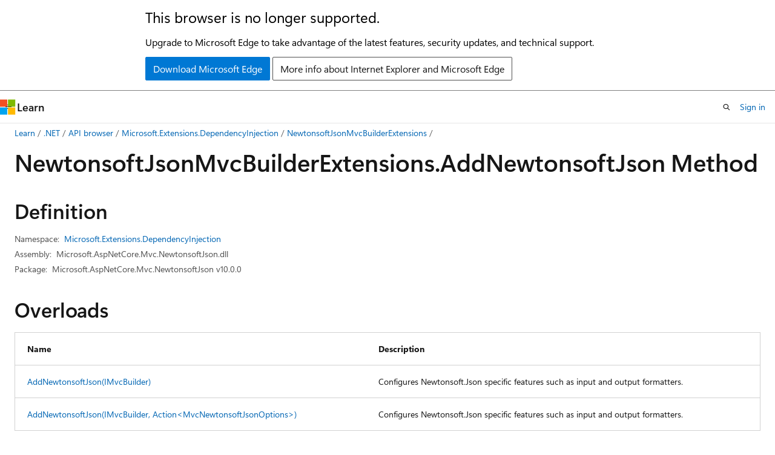

--- FILE ---
content_type: text/html
request_url: https://learn.microsoft.com/en-us/dotnet/api/microsoft.extensions.dependencyinjection.newtonsoftjsonmvcbuilderextensions.addnewtonsoftjson?view=aspnetcore-10.0
body_size: 61178
content:
 <!DOCTYPE html>
		<html
			class="layout layout-holy-grail   show-table-of-contents reference show-breadcrumb default-focus"
			lang="en-us"
			dir="ltr"
			data-authenticated="false"
			data-auth-status-determined="false"
			data-target="docs"
			x-ms-format-detection="none"
		>
			
		<head>
			<title>NewtonsoftJsonMvcBuilderExtensions.AddNewtonsoftJson Method (Microsoft.Extensions.DependencyInjection) | Microsoft Learn</title>
			<meta charset="utf-8" />
			<meta name="viewport" content="width=device-width, initial-scale=1.0" />
			<meta name="color-scheme" content="light dark" />

			<meta name="description" content="Configures Newtonsoft.Json specific features such as input and output formatters. " />
			<link rel="canonical" href="https://learn.microsoft.com/en-us/dotnet/api/microsoft.extensions.dependencyinjection.newtonsoftjsonmvcbuilderextensions.addnewtonsoftjson?view=aspnetcore-10.0" /> 

			<!-- Non-customizable open graph and sharing-related metadata -->
			<meta name="twitter:card" content="summary_large_image" />
			<meta name="twitter:site" content="@MicrosoftLearn" />
			<meta property="og:type" content="website" />
			<meta property="og:image:alt" content="Microsoft Learn" />
			<meta property="og:image" content="https://learn.microsoft.com/en-us/media/open-graph-image.png" />
			<!-- Page specific open graph and sharing-related metadata -->
			<meta property="og:title" content="NewtonsoftJsonMvcBuilderExtensions.AddNewtonsoftJson Method (Microsoft.Extensions.DependencyInjection)" />
			<meta property="og:url" content="https://learn.microsoft.com/en-us/dotnet/api/microsoft.extensions.dependencyinjection.newtonsoftjsonmvcbuilderextensions.addnewtonsoftjson?view=aspnetcore-10.0" />
			<meta property="og:description" content="Configures Newtonsoft.Json specific features such as input and output formatters. " />
			<meta name="platform_id" content="e03dee03-3bda-fd48-c8b3-4dd9425e39e0" /> <meta name="scope" content="ASP.NET Core" />
			<meta name="locale" content="en-us" />
			 <meta name="adobe-target" content="true" /> 
			<meta name="uhfHeaderId" content="MSDocsHeader-AspNet" />

			<meta name="page_type" content="dotnet" />

			<!--page specific meta tags-->
			

			<!-- custom meta tags -->
			
		<meta name="uid" content="Microsoft.Extensions.DependencyInjection.NewtonsoftJsonMvcBuilderExtensions.AddNewtonsoftJson*" />
	
		<meta name="namespace" content="Microsoft.Extensions.DependencyInjection" />
	
		<meta name="monikers" content="aspnetcore-3.0" />
	
		<meta name="monikers" content="aspnetcore-3.1" />
	
		<meta name="monikers" content="aspnetcore-5.0" />
	
		<meta name="monikers" content="aspnetcore-6.0" />
	
		<meta name="monikers" content="aspnetcore-7.0" />
	
		<meta name="monikers" content="aspnetcore-8.0" />
	
		<meta name="monikers" content="aspnetcore-9.0" />
	
		<meta name="monikers" content="aspnetcore-10.0" />
	
		<meta name="schema" content="NetMember" />
	
		<meta name="ms.service" content="aspnet-core-api" />
	
		<meta name="feedback_system" content="Standard" />
	
		<meta name="apiPlatform" content="dotnet" />
	
		<meta name="breadcrumb_path" content="../aspnetcore_dotnet_toc/breadcrumb/toc.json" />
	
		<meta name="ROBOTS" content="INDEX,FOLLOW" />
	
		<meta name="author" content="dotnet-bot" />
	
		<meta name="ms.author" content="wpickett" />
	
		<meta name="ms.date" content="2016-09-15T00:00:00Z" />
	
		<meta name="ms.topic" content="generated-reference" />
	
		<meta name="ms.reviewer" content="daroth" />
	
		<meta name="products" content="https://authoring-docs-microsoft.poolparty.biz/devrel/8eb81391-e81d-4461-aa4a-9512fd4bbed8" />
	
		<meta name="APIName" content="Microsoft.Extensions.DependencyInjection.NewtonsoftJsonMvcBuilderExtensions.AddNewtonsoftJson" />
	
		<meta name="APILocation" content="Microsoft.AspNetCore.Mvc.NewtonsoftJson.dll" />
	
		<meta name="TopicType" content="apiref" />
	
		<meta name="APIType" content="Assembly" />
	
		<meta name="document_id" content="9f07fe27-1b56-433c-9067-f6514e99c383" />
	
		<meta name="document_version_independent_id" content="4c45406a-c9bc-a0e8-6a8d-59e6a56a4a59" />
	
		<meta name="updated_at" content="2025-08-19T18:42:00Z" />
	
		<meta name="original_content_git_url" content="https://github.com/dotnet/AspNetApiDocs/blob/live/aspnet-core/xml/Microsoft.Extensions.DependencyInjection/NewtonsoftJsonMvcBuilderExtensions.xml" />
	
		<meta name="gitcommit" content="https://github.com/dotnet/AspNetApiDocs/blob/fec213e4080fe1dad5c2e65902c7ae5af290ddd2/aspnet-core/xml/Microsoft.Extensions.DependencyInjection/NewtonsoftJsonMvcBuilderExtensions.xml" />
	
		<meta name="git_commit_id" content="fec213e4080fe1dad5c2e65902c7ae5af290ddd2" />
	
		<meta name="default_moniker" content="aspnetcore-10.0" />
	
		<meta name="site_name" content="Docs" />
	
		<meta name="depot_name" content="MSDN.api" />
	
		<meta name="page_kind" content="method" />
	
		<meta name="ms.assetid" content="Microsoft.Extensions.DependencyInjection.NewtonsoftJsonMvcBuilderExtensions.AddNewtonsoftJson*" />
	
		<meta name="toc_rel" content="../aspnetcore_dotnet_toc/api/aspnetcore-dotnet-api/toc.json" />
	
		<meta name="feedback_product_url" content="" />
	
		<meta name="feedback_help_link_type" content="" />
	
		<meta name="feedback_help_link_url" content="" />
	
		<meta name="search.mshattr.devlang" content="csharp vb fsharp" />
	
		<meta name="asset_id" content="api/microsoft.extensions.dependencyinjection.newtonsoftjsonmvcbuilderextensions.addnewtonsoftjson" />
	
		<meta name="moniker_range_name" content="baeba9fa90d1bd6d351857ae16d477a8" />
	
		<meta name="item_type" content="Content" />
	
		<meta name="source_path" content="aspnet-core/xml/Microsoft.Extensions.DependencyInjection/NewtonsoftJsonMvcBuilderExtensions.xml" />
	
		<meta name="github_feedback_content_git_url" content="https://github.com/dotnet/AspNetApiDocs/blob/live/aspnet-core/xml/Microsoft.Extensions.DependencyInjection/NewtonsoftJsonMvcBuilderExtensions.xml" />
	 

			<!-- assets and js globals -->
			
			<link rel="stylesheet" href="/static/assets/0.4.03306.7423-8b4f0cc9/styles/site-ltr.css" />
			
			<link rel="preconnect" href="//mscom.demdex.net" crossorigin />
						<link rel="dns-prefetch" href="//target.microsoft.com" />
						<link rel="dns-prefetch" href="//microsoftmscompoc.tt.omtrdc.net" />
						<link
							rel="preload"
							as="script"
							href="/static/third-party/adobe-target/at-js/2.9.0/at.js"
							integrity="sha384-l4AKhsU8cUWSht4SaJU5JWcHEWh1m4UTqL08s6b/hqBLAeIDxTNl+AMSxTLx6YMI"
							crossorigin="anonymous"
							id="adobe-target-script"
							type="application/javascript"
						/>
			<script src="https://wcpstatic.microsoft.com/mscc/lib/v2/wcp-consent.js"></script>
			<script src="https://js.monitor.azure.com/scripts/c/ms.jsll-4.min.js"></script>
			<script src="/_themes/docs.theme/master/en-us/_themes/global/deprecation.js"></script>

			<!-- msdocs global object -->
			<script id="msdocs-script">
		var msDocs = {
  "environment": {
    "accessLevel": "online",
    "azurePortalHostname": "portal.azure.com",
    "reviewFeatures": false,
    "supportLevel": "production",
    "systemContent": true,
    "siteName": "learn",
    "legacyHosting": false
  },
  "data": {
    "contentLocale": "en-us",
    "contentDir": "ltr",
    "userLocale": "en-us",
    "userDir": "ltr",
    "pageTemplate": "Reference",
    "brand": "",
    "context": {},
    "standardFeedback": true,
    "showFeedbackReport": false,
    "feedbackHelpLinkType": "",
    "feedbackHelpLinkUrl": "",
    "feedbackSystem": "Standard",
    "feedbackGitHubRepo": "",
    "feedbackProductUrl": "",
    "extendBreadcrumb": true,
    "isEditDisplayable": false,
    "isPrivateUnauthorized": false,
    "hideViewSource": false,
    "isPermissioned": false,
    "hasRecommendations": false,
    "contributors": [
      {
        "name": "v-alje",
        "url": "https://github.com/v-alje"
      }
    ],
    "defaultDevLang": "csharp"
  },
  "functions": {}
};;
	</script>

			<!-- base scripts, msdocs global should be before this -->
			<script src="/static/assets/0.4.03306.7423-8b4f0cc9/scripts/en-us/index-docs.js"></script>
			

			<!-- json-ld -->
			
		</head>
	
			<body
				id="body"
				data-bi-name="body"
				class="layout-body "
				lang="en-us"
				dir="ltr"
			>
				<header class="layout-body-header">
		<div class="header-holder has-default-focus">
			
		<a
			href="#main"
			
			style="z-index: 1070"
			class="outline-color-text visually-hidden-until-focused position-fixed inner-focus focus-visible top-0 left-0 right-0 padding-xs text-align-center background-color-body"
			
		>
			Skip to main content
		</a>
	
		<a
			href="#side-doc-outline"
			
			style="z-index: 1070"
			class="outline-color-text visually-hidden-until-focused position-fixed inner-focus focus-visible top-0 left-0 right-0 padding-xs text-align-center background-color-body"
			
		>
			Skip to in-page navigation
		</a>
	
		<a
			href="#"
			data-skip-to-ask-learn
			style="z-index: 1070"
			class="outline-color-text visually-hidden-until-focused position-fixed inner-focus focus-visible top-0 left-0 right-0 padding-xs text-align-center background-color-body"
			hidden
		>
			Skip to Ask Learn chat experience
		</a>
	

			<div hidden id="cookie-consent-holder" data-test-id="cookie-consent-container"></div>
			<!-- Unsupported browser warning -->
			<div
				id="unsupported-browser"
				style="background-color: white; color: black; padding: 16px; border-bottom: 1px solid grey;"
				hidden
			>
				<div style="max-width: 800px; margin: 0 auto;">
					<p style="font-size: 24px">This browser is no longer supported.</p>
					<p style="font-size: 16px; margin-top: 16px;">
						Upgrade to Microsoft Edge to take advantage of the latest features, security updates, and technical support.
					</p>
					<div style="margin-top: 12px;">
						<a
							href="https://go.microsoft.com/fwlink/p/?LinkID=2092881 "
							style="background-color: #0078d4; border: 1px solid #0078d4; color: white; padding: 6px 12px; border-radius: 2px; display: inline-block;"
						>
							Download Microsoft Edge
						</a>
						<a
							href="https://learn.microsoft.com/en-us/lifecycle/faq/internet-explorer-microsoft-edge"
							style="background-color: white; padding: 6px 12px; border: 1px solid #505050; color: #171717; border-radius: 2px; display: inline-block;"
						>
							More info about Internet Explorer and Microsoft Edge
						</a>
					</div>
				</div>
			</div>
			<!-- site header -->
			<header
				id="ms--site-header"
				data-test-id="site-header-wrapper"
				role="banner"
				itemscope="itemscope"
				itemtype="http://schema.org/Organization"
			>
				<div
					id="ms--mobile-nav"
					class="site-header display-none-tablet padding-inline-none gap-none"
					data-bi-name="mobile-header"
					data-test-id="mobile-header"
				></div>
				<div
					id="ms--primary-nav"
					class="site-header display-none display-flex-tablet"
					data-bi-name="L1-header"
					data-test-id="primary-header"
				></div>
				<div
					id="ms--secondary-nav"
					class="site-header display-none display-flex-tablet"
					data-bi-name="L2-header"
					data-test-id="secondary-header"
					
				></div>
			</header>
			
		<!-- banner -->
		<div data-banner>
			<div id="disclaimer-holder"></div>
			
		</div>
		<!-- banner end -->
	
		</div>
	</header>
				 <section
					id="layout-body-menu"
					class="layout-body-menu display-flex"
					data-bi-name="menu"
			  >
					
		<div
			id="left-container"
			class="left-container display-none display-block-tablet padding-inline-sm padding-bottom-sm width-full"
			data-toc-container="true"
		>
			<!-- Regular TOC content (default) -->
			<div id="ms--toc-content" class="height-full">
				<nav
					id="affixed-left-container"
					class="margin-top-sm-tablet position-sticky display-flex flex-direction-column"
					aria-label="Primary"
					data-bi-name="left-toc"
					role="navigation"
				></nav>
			</div>
			<!-- Collapsible TOC content (hidden by default) -->
			<div id="ms--toc-content-collapsible" class="height-full" hidden>
				<nav
					id="affixed-left-container"
					class="margin-top-sm-tablet position-sticky display-flex flex-direction-column"
					aria-label="Primary"
					data-bi-name="left-toc"
					role="navigation"
				>
					<div
						id="ms--collapsible-toc-header"
						class="display-flex justify-content-flex-end margin-bottom-xxs"
					>
						<button
							type="button"
							class="button button-clear inner-focus"
							data-collapsible-toc-toggle
							aria-expanded="true"
							aria-controls="ms--collapsible-toc-content"
							aria-label="Table of contents"
						>
							<span class="icon font-size-h4" aria-hidden="true">
								<span class="docon docon-panel-left-contract"></span>
							</span>
						</button>
					</div>
				</nav>
			</div>
		</div>
	
			  </section>

				<main
					id="main"
					role="main"
					class="layout-body-main "
					data-bi-name="content"
					lang="en-us"
					dir="ltr"
				>
					
			<div
		id="ms--content-header"
		class="content-header default-focus border-bottom-none"
		data-bi-name="content-header"
	>
		<div class="content-header-controls margin-xxs margin-inline-sm-tablet">
			<button
				type="button"
				class="contents-button button button-sm margin-right-xxs"
				data-bi-name="contents-expand"
				aria-haspopup="true"
				data-contents-button
			>
				<span class="icon" aria-hidden="true"><span class="docon docon-menu"></span></span>
				<span class="contents-expand-title"> Table of contents </span>
			</button>
			<button
				type="button"
				class="ap-collapse-behavior ap-expanded button button-sm"
				data-bi-name="ap-collapse"
				aria-controls="action-panel"
			>
				<span class="icon" aria-hidden="true"><span class="docon docon-exit-mode"></span></span>
				<span>Exit editor mode</span>
			</button>
		</div>
	</div>
			<div data-main-column class="padding-sm padding-top-none padding-top-sm-tablet">
				<div>
					
		<div id="article-header" class="background-color-body margin-bottom-xs display-none-print">
			<div class="display-flex align-items-center justify-content-space-between">
				
		<details
			id="article-header-breadcrumbs-overflow-popover"
			class="popover"
			data-for="article-header-breadcrumbs"
		>
			<summary
				class="button button-clear button-primary button-sm inner-focus"
				aria-label="All breadcrumbs"
			>
				<span class="icon">
					<span class="docon docon-more"></span>
				</span>
			</summary>
			<div id="article-header-breadcrumbs-overflow" class="popover-content padding-none"></div>
		</details>

		<bread-crumbs
			id="article-header-breadcrumbs"
			role="group"
			aria-label="Breadcrumbs"
			data-test-id="article-header-breadcrumbs"
			class="overflow-hidden flex-grow-1 margin-right-sm margin-right-md-tablet margin-right-lg-desktop margin-left-negative-xxs padding-left-xxs"
		></bread-crumbs>
	 
		<div
			id="article-header-page-actions"
			class="opacity-none margin-left-auto display-flex flex-wrap-no-wrap align-items-stretch"
		>
			
		<button
			class="button button-sm border-none inner-focus display-none-tablet flex-shrink-0 "
			data-bi-name="ask-learn-assistant-entry"
			data-test-id="ask-learn-assistant-modal-entry-mobile"
			data-ask-learn-modal-entry
			
			type="button"
			style="min-width: max-content;"
			aria-expanded="false"
			aria-label="Ask Learn"
			hidden
		>
			<span class="icon font-size-lg" aria-hidden="true">
				<span class="docon docon-chat-sparkle-fill gradient-ask-learn-logo"></span>
			</span>
		</button>
		<button
			class="button button-sm display-none display-inline-flex-tablet display-none-desktop flex-shrink-0 margin-right-xxs border-color-ask-learn "
			data-bi-name="ask-learn-assistant-entry"
			
			data-test-id="ask-learn-assistant-modal-entry-tablet"
			data-ask-learn-modal-entry
			type="button"
			style="min-width: max-content;"
			aria-expanded="false"
			hidden
		>
			<span class="icon font-size-lg" aria-hidden="true">
				<span class="docon docon-chat-sparkle-fill gradient-ask-learn-logo"></span>
			</span>
			<span>Ask Learn</span>
		</button>
		<button
			class="button button-sm display-none flex-shrink-0 display-inline-flex-desktop margin-right-xxs border-color-ask-learn "
			data-bi-name="ask-learn-assistant-entry"
			
			data-test-id="ask-learn-assistant-flyout-entry"
			data-ask-learn-flyout-entry
			data-flyout-button="toggle"
			type="button"
			style="min-width: max-content;"
			aria-expanded="false"
			aria-controls="ask-learn-flyout"
			hidden
		>
			<span class="icon font-size-lg" aria-hidden="true">
				<span class="docon docon-chat-sparkle-fill gradient-ask-learn-logo"></span>
			</span>
			<span>Ask Learn</span>
		</button>
	 
		<button
			type="button"
			id="ms--focus-mode-button"
			data-focus-mode
			data-bi-name="focus-mode-entry"
			class="button button-sm flex-shrink-0 margin-right-xxs display-none display-inline-flex-desktop"
		>
			<span class="icon font-size-lg" aria-hidden="true">
				<span class="docon docon-glasses"></span>
			</span>
			<span>Focus mode</span>
		</button>
	 
		<div class="language dropdown display-flex align-items-center">
			<button
				type="button"
				class="dropdown-trigger button button-clear button-sm button-primary"
				aria-expanded="false"
				title="Language"
				data-bi-name="language"
			>
				<span class="lang-title align-self-flex-start" dir="ltr">Language</span>
				<span class="icon" aria-hidden="true">
					<span class="docon docon-chevron-down-light expanded-indicator"></span>
				</span>
			</button>
			<div class="language-selector dropdown-menu padding-xxs">
				<ul data-bi-name="language-links" dir="ltr">
					
			<li>
				<button
					type="button"
					class="button button-clear button-sm button-block"
					data-bi-name="lang-csharp"
					aria-pressed="false"
				>
					csharp
				</button>
			</li>
		
			<li>
				<button
					type="button"
					class="button button-clear button-sm button-block"
					data-bi-name="lang-vb"
					aria-pressed="false"
				>
					vb
				</button>
			</li>
		
			<li>
				<button
					type="button"
					class="button button-clear button-sm button-block"
					data-bi-name="lang-fsharp"
					aria-pressed="false"
				>
					fsharp
				</button>
			</li>
		
				</ul>
			</div>
		</div>
	

			<details class="popover popover-right" id="article-header-page-actions-overflow">
				<summary
					class="justify-content-flex-start button button-clear button-sm button-primary inner-focus"
					aria-label="More actions"
					title="More actions"
				>
					<span class="icon" aria-hidden="true">
						<span class="docon docon-more-vertical"></span>
					</span>
				</summary>
				<div class="popover-content">
					
		<button
			data-page-action-item="overflow-mobile"
			type="button"
			class="button-block button-sm inner-focus button button-clear display-none-tablet justify-content-flex-start text-align-left"
			data-bi-name="contents-expand"
			data-contents-button
			data-popover-close
		>
			<span class="icon">
				<span class="docon docon-editor-list-bullet" aria-hidden="true"></span>
			</span>
			<span class="contents-expand-title">Table of contents</span>
		</button>
	 
		<a
			id="lang-link-overflow"
			class="button-sm inner-focus button button-clear button-block justify-content-flex-start text-align-left"
			data-bi-name="language-toggle"
			data-page-action-item="overflow-all"
			data-check-hidden="true"
			data-read-in-link
			href="#"
			hidden
		>
			<span class="icon" aria-hidden="true" data-read-in-link-icon>
				<span class="docon docon-locale-globe"></span>
			</span>
			<span data-read-in-link-text>Read in English</span>
		</a>
	 
		<button
			type="button"
			class="collection button button-clear button-sm button-block justify-content-flex-start text-align-left inner-focus"
			data-list-type="collection"
			data-bi-name="collection"
			data-page-action-item="overflow-all"
			data-check-hidden="true"
			data-popover-close
		>
			<span class="icon" aria-hidden="true">
				<span class="docon docon-circle-addition"></span>
			</span>
			<span class="collection-status">Add</span>
		</button>
	
					
		<button
			type="button"
			class="collection button button-block button-clear button-sm justify-content-flex-start text-align-left inner-focus"
			data-list-type="plan"
			data-bi-name="plan"
			data-page-action-item="overflow-all"
			data-check-hidden="true"
			data-popover-close
			hidden
		>
			<span class="icon" aria-hidden="true">
				<span class="docon docon-circle-addition"></span>
			</span>
			<span class="plan-status">Add to plan</span>
		</button>
	  
		<a
			data-contenteditbtn
			class="button button-clear button-block button-sm inner-focus justify-content-flex-start text-align-left text-decoration-none"
			data-bi-name="edit"
			hidden
			href=""
			data-original_content_git_url="https://github.com/dotnet/AspNetApiDocs/blob/live/aspnet-core/xml/Microsoft.Extensions.DependencyInjection/NewtonsoftJsonMvcBuilderExtensions.xml"
			data-original_content_git_url_template="{repo}/blob/{branch}/aspnet-core/xml/Microsoft.Extensions.DependencyInjection/NewtonsoftJsonMvcBuilderExtensions.xml"
			data-pr_repo=""
			data-pr_branch=""
		>
			<span class="icon" aria-hidden="true">
				<span class="docon docon-edit-outline"></span>
			</span>
			<span>Edit</span>
		</a>
	
					
		<hr class="margin-block-xxs" />
		<h4 class="font-size-sm padding-left-xxs">Share via</h4>
		
					<a
						class="button button-clear button-sm inner-focus button-block justify-content-flex-start text-align-left text-decoration-none share-facebook"
						data-bi-name="facebook"
						data-page-action-item="overflow-all"
						href="#"
					>
						<span class="icon color-primary" aria-hidden="true">
							<span class="docon docon-facebook-share"></span>
						</span>
						<span>Facebook</span>
					</a>

					<a
						href="#"
						class="button button-clear button-sm inner-focus button-block justify-content-flex-start text-align-left text-decoration-none share-twitter"
						data-bi-name="twitter"
						data-page-action-item="overflow-all"
					>
						<span class="icon color-text" aria-hidden="true">
							<span class="docon docon-xlogo-share"></span>
						</span>
						<span>x.com</span>
					</a>

					<a
						href="#"
						class="button button-clear button-sm inner-focus button-block justify-content-flex-start text-align-left text-decoration-none share-linkedin"
						data-bi-name="linkedin"
						data-page-action-item="overflow-all"
					>
						<span class="icon color-primary" aria-hidden="true">
							<span class="docon docon-linked-in-logo"></span>
						</span>
						<span>LinkedIn</span>
					</a>
					<a
						href="#"
						class="button button-clear button-sm inner-focus button-block justify-content-flex-start text-align-left text-decoration-none share-email"
						data-bi-name="email"
						data-page-action-item="overflow-all"
					>
						<span class="icon color-primary" aria-hidden="true">
							<span class="docon docon-mail-message"></span>
						</span>
						<span>Email</span>
					</a>
			  
	 
		<hr class="margin-block-xxs" />
		<button
			class="button button-block button-clear button-sm justify-content-flex-start text-align-left inner-focus"
			type="button"
			data-bi-name="print"
			data-page-action-item="overflow-all"
			data-popover-close
			data-print-page
			data-check-hidden="true"
		>
			<span class="icon color-primary" aria-hidden="true">
				<span class="docon docon-print"></span>
			</span>
			<span>Print</span>
		</button>
	
				</div>
			</details>
		</div>
	
			</div>
		</div>
	  
		<!-- privateUnauthorizedTemplate is hidden by default -->
		<div unauthorized-private-section data-bi-name="permission-content-unauthorized-private" hidden>
			<hr class="hr margin-top-xs margin-bottom-sm" />
			<div class="notification notification-info">
				<div class="notification-content">
					<p class="margin-top-none notification-title">
						<span class="icon">
							<span class="docon docon-exclamation-circle-solid" aria-hidden="true"></span>
						</span>
						<span>Note</span>
					</p>
					<p class="margin-top-none authentication-determined not-authenticated">
						Access to this page requires authorization. You can try <a class="docs-sign-in" href="#" data-bi-name="permission-content-sign-in">signing in</a> or <a  class="docs-change-directory" data-bi-name="permisson-content-change-directory">changing directories</a>.
					</p>
					<p class="margin-top-none authentication-determined authenticated">
						Access to this page requires authorization. You can try <a class="docs-change-directory" data-bi-name="permisson-content-change-directory">changing directories</a>.
					</p>
				</div>
			</div>
		</div>
	
					<div class="content"></div>
					 
		<div data-id="ai-summary" hidden>
			<div id="ms--ai-summary-cta" class="margin-top-xs display-flex align-items-center">
				<span class="icon" aria-hidden="true">
					<span class="docon docon-sparkle-fill gradient-text-vivid"></span>
				</span>
				<button
					id="ms--ai-summary"
					type="button"
					class="tag tag-sm tag-suggestion margin-left-xxs"
					data-test-id="ai-summary-cta"
					data-bi-name="ai-summary-cta"
					data-an="ai-summary"
				>
					<span class="ai-summary-cta-text">
						Summarize this article for me
					</span>
				</button>
			</div>
			<!-- Slot where the client will render the summary card after the user clicks the CTA -->
			<div id="ms--ai-summary-header" class="margin-top-xs"></div>
		</div>
	 
					<div class="content">
<div data-chunk-ids="0,1">
<h1>Newtonsoft<wbr>Json<wbr>Mvc<wbr>Builder<wbr>Extensions.<wbr>Add<wbr>Newtonsoft<wbr>Json Method</h1>


<nav id="center-doc-outline" class="doc-outline is-hidden-desktop display-none-print margin-bottom-sm" data-bi-name="intopic toc" aria-label="">
  <h2 class="title is-6 margin-block-xs"></h2>
</nav>
<h2 id="definition">Definition</h2>

<div class="metadata">
		<dl class="attributeList">
			<dt>Namespace:</dt>
			<dd>
				<span class="break-text"> <a class="xref" href="microsoft.extensions.dependencyinjection?view=aspnetcore-10.0" data-linktype="relative-path">Microsoft.Extensions.DependencyInjection</a> </span>
			</dd>
		</dl>


		<dl class="attributeList" data-moniker=" aspnetcore-10.0 aspnetcore-3.0 aspnetcore-3.1 aspnetcore-5.0 aspnetcore-6.0 aspnetcore-7.0 aspnetcore-8.0 aspnetcore-9.0 ">
			<dt>Assembly:</dt><dd>Microsoft.AspNetCore.Mvc.NewtonsoftJson.dll</dd>
		</dl>

		<dl class="attributeList" data-moniker=" aspnetcore-10.0 ">
			<dt>Package:</dt><dd>Microsoft.AspNetCore.Mvc.NewtonsoftJson v10.0.0</dd>
		</dl>
		<dl class="attributeList" data-moniker=" aspnetcore-3.0 ">
			<dt>Package:</dt><dd>Microsoft.AspNetCore.Mvc.NewtonsoftJson v3.0.3</dd>
		</dl>
		<dl class="attributeList" data-moniker=" aspnetcore-3.1 ">
			<dt>Package:</dt><dd>Microsoft.AspNetCore.Mvc.NewtonsoftJson v3.1.18</dd>
		</dl>
		<dl class="attributeList" data-moniker=" aspnetcore-5.0 ">
			<dt>Package:</dt><dd>Microsoft.AspNetCore.Mvc.NewtonsoftJson v5.0.9</dd>
		</dl>
		<dl class="attributeList" data-moniker=" aspnetcore-6.0 ">
			<dt>Package:</dt><dd>Microsoft.AspNetCore.Mvc.NewtonsoftJson v6.0.6</dd>
		</dl>
		<dl class="attributeList" data-moniker=" aspnetcore-7.0 ">
			<dt>Package:</dt><dd>Microsoft.AspNetCore.Mvc.NewtonsoftJson v7.0.5</dd>
		</dl>
		<dl class="attributeList" data-moniker=" aspnetcore-8.0 ">
			<dt>Package:</dt><dd>Microsoft.AspNetCore.Mvc.NewtonsoftJson v8.0.19</dd>
		</dl>
		<dl class="attributeList" data-moniker=" aspnetcore-9.0 ">
			<dt>Package:</dt><dd>Microsoft.AspNetCore.Mvc.NewtonsoftJson v9.0.8</dd>
		</dl>


</div><div class="alert is-primary is-hidden moniker-display-boilerplate">
    <p class="alert-title">
      <span class="docon docon-status-info-outline" aria-hidden="true"></span> Important
    </p>
    <p>Some information relates to prerelease product that may be substantially modified before it’s released. Microsoft makes no warranties, express or implied, with respect to the information provided here.</p>
</div>


    <h2>Overloads</h2>
	<div data-no-chunk="">
    <table class="table">
		<thead>
			<tr>
				<th>Name</th>
				<th>Description</th>
			</tr>
		</thead>
		<tbody>
				<tr>
					<td>
						<a class="xref" href="microsoft.extensions.dependencyinjection.newtonsoftjsonmvcbuilderextensions.addnewtonsoftjson?view=aspnetcore-10.0#microsoft-extensions-dependencyinjection-newtonsoftjsonmvcbuilderextensions-addnewtonsoftjson(microsoft-extensions-dependencyinjection-imvcbuilder)" data-linktype="relative-path">AddNewtonsoftJson(IMvcBuilder)</a>
					</td>
					<td>
						<p>Configures Newtonsoft.Json specific features such as input and output formatters.</p>


					</td>
				</tr>
				<tr>
					<td>
						<a class="xref" href="microsoft.extensions.dependencyinjection.newtonsoftjsonmvcbuilderextensions.addnewtonsoftjson?view=aspnetcore-10.0#microsoft-extensions-dependencyinjection-newtonsoftjsonmvcbuilderextensions-addnewtonsoftjson(microsoft-extensions-dependencyinjection-imvcbuilder-system-action((microsoft-aspnetcore-mvc-mvcnewtonsoftjsonoptions)))" data-linktype="relative-path">AddNewtonsoftJson(IMvcBuilder, Action&lt;MvcNewtonsoftJsonOptions&gt;)</a>
					</td>
					<td>
						<p>Configures Newtonsoft.Json specific features such as input and output formatters.</p>


					</td>
				</tr>
		</tbody>
    </table>
	</div>


		<div data-chunk-ids="0">
<div data-moniker=" aspnetcore-10.0 aspnetcore-3.0 aspnetcore-3.1 aspnetcore-5.0 aspnetcore-6.0 aspnetcore-7.0 aspnetcore-8.0 aspnetcore-9.0 ">

<h2 id="microsoft-extensions-dependencyinjection-newtonsoftjsonmvcbuilderextensions-addnewtonsoftjson(microsoft-extensions-dependencyinjection-imvcbuilder)" class="memberNameHolder">
	AddNewtonsoftJson(IMvcBuilder)
</h2>

<div class="memberInfo">
	<dl class="attributeList" data-moniker=" aspnetcore-10.0 ">
		<dt>Source:</dt><dd><a href="https://github.com/dotnet/dotnet/blob/b0f34d51fccc69fd334253924abd8d6853fad7aa/src/aspnetcore/src/Mvc/Mvc.NewtonsoftJson/src/DependencyInjection/NewtonsoftJsonMvcBuilderExtensions.cs#L20C9-L23C24" data-linktype="external">NewtonsoftJsonMvcBuilderExtensions.cs</a></dd>
	</dl>
	<dl class="attributeList" data-moniker=" aspnetcore-3.0 ">
		<dt>Source:</dt><dd><a href="https://github.com/dotnet/aspnetcore/blob/bd1e14b7d16b798de8a874189c89afed755a266c/src/Mvc/Mvc.NewtonsoftJson/src/DependencyInjection/NewtonsoftJsonMvcBuilderExtensions.cs#L21C13-L27C28" data-linktype="external">NewtonsoftJsonMvcBuilderExtensions.cs</a></dd>
	</dl>
	<dl class="attributeList" data-moniker=" aspnetcore-3.1 ">
		<dt>Source:</dt><dd><a href="https://github.com/dotnet/aspnetcore/blob/0a2e366eaf4d29b24b9a98e5782a04bef573189e/src/Mvc/Mvc.NewtonsoftJson/src/DependencyInjection/NewtonsoftJsonMvcBuilderExtensions.cs#L21C13-L27C28" data-linktype="external">NewtonsoftJsonMvcBuilderExtensions.cs</a></dd>
	</dl>
	<dl class="attributeList" data-moniker=" aspnetcore-5.0 ">
		<dt>Source:</dt><dd><a href="https://github.com/dotnet/aspnetcore/blob/c663adee8e64ba5d379fa0edfb8201984a7df7d0/src/Mvc/Mvc.NewtonsoftJson/src/DependencyInjection/NewtonsoftJsonMvcBuilderExtensions.cs#L21C13-L27C28" data-linktype="external">NewtonsoftJsonMvcBuilderExtensions.cs</a></dd>
	</dl>
	<dl class="attributeList" data-moniker=" aspnetcore-6.0 ">
		<dt>Source:</dt><dd><a href="https://github.com/dotnet/aspnetcore/blob/68bb6fb08f8f85bb3cf08953a0d2f4a254eaccff/src/Mvc/Mvc.NewtonsoftJson/src/DependencyInjection/NewtonsoftJsonMvcBuilderExtensions.cs#L21C13-L27C28" data-linktype="external">NewtonsoftJsonMvcBuilderExtensions.cs</a></dd>
	</dl>
	<dl class="attributeList" data-moniker=" aspnetcore-7.0 ">
		<dt>Source:</dt><dd><a href="https://github.com/dotnet/aspnetcore/blob/d47e49e9c1e173ac90821f7e89cc38e710274241/src/Mvc/Mvc.NewtonsoftJson/src/DependencyInjection/NewtonsoftJsonMvcBuilderExtensions.cs#L20C9-L26C24" data-linktype="external">NewtonsoftJsonMvcBuilderExtensions.cs</a></dd>
	</dl>
	<dl class="attributeList" data-moniker=" aspnetcore-8.0 ">
		<dt>Source:</dt><dd><a href="https://github.com/dotnet/aspnetcore/blob/277e317dd5cab9859ceea4c8ebae218522c2c173/src/Mvc/Mvc.NewtonsoftJson/src/DependencyInjection/NewtonsoftJsonMvcBuilderExtensions.cs#L20C9-L23C24" data-linktype="external">NewtonsoftJsonMvcBuilderExtensions.cs</a></dd>
	</dl>
	<dl class="attributeList" data-moniker=" aspnetcore-9.0 ">
		<dt>Source:</dt><dd><a href="https://github.com/dotnet/aspnetcore/blob/215a587e52efa710de84138b0a3374b860b924d8/src/Mvc/Mvc.NewtonsoftJson/src/DependencyInjection/NewtonsoftJsonMvcBuilderExtensions.cs#L20C9-L23C24" data-linktype="external">NewtonsoftJsonMvcBuilderExtensions.cs</a></dd>
	</dl>

	<div class="summaryHolder">
		<div class="summary clearFix has-text-wrap">
			<p>Configures Newtonsoft.Json specific features such as input and output formatters.</p>

		</div>
	</div>
	<pre class="wrap" data-moniker=" aspnetcore-10.0 aspnetcore-3.0 aspnetcore-3.1 aspnetcore-5.0 aspnetcore-6.0 aspnetcore-7.0 aspnetcore-8.0 aspnetcore-9.0 "><code class="csharp lang-csharp" dir="ltr">public static Microsoft.Extensions.DependencyInjection.IMvcBuilder AddNewtonsoftJson(this Microsoft.Extensions.DependencyInjection.IMvcBuilder builder);</code></pre>
	<pre class="wrap" data-moniker=" aspnetcore-10.0 aspnetcore-3.0 aspnetcore-3.1 aspnetcore-5.0 aspnetcore-6.0 aspnetcore-7.0 aspnetcore-8.0 aspnetcore-9.0 "><code class="fsharp lang-fsharp" dir="ltr">static member AddNewtonsoftJson : Microsoft.Extensions.DependencyInjection.IMvcBuilder -&gt; Microsoft.Extensions.DependencyInjection.IMvcBuilder</code></pre>
	<pre class="wrap" data-moniker=" aspnetcore-10.0 aspnetcore-3.0 aspnetcore-3.1 aspnetcore-5.0 aspnetcore-6.0 aspnetcore-7.0 aspnetcore-8.0 aspnetcore-9.0 "><code class="vb lang-vb" dir="ltr">&lt;Extension()&gt;
Public Function AddNewtonsoftJson (builder As IMvcBuilder) As IMvcBuilder</code></pre>
	<h4 class="propertyInfoTitle stack">Parameters</h4>
	<div class="propertyInfo">
		<dl class="parameterList">
			<dt>
			
			<span data-moniker=" aspnetcore-10.0 aspnetcore-3.0 aspnetcore-3.1 aspnetcore-5.0 aspnetcore-6.0 aspnetcore-7.0 aspnetcore-8.0 aspnetcore-9.0 ">builder</span>
			</dt>
			<dd>
				<a href="microsoft.extensions.dependencyinjection.imvcbuilder?view=aspnetcore-10.0" data-linktype="relative-path">IMvcBuilder</a>
				
			</dd>
		</dl>
		<p>The <a class="no-loc" href="microsoft.extensions.dependencyinjection.imvcbuilder?view=aspnetcore-10.0" data-linktype="relative-path">IMvcBuilder</a>.</p>

	</div>
	<h4 class="propertyInfoTitle stack">Returns</h4>



	<div class="propertyInfo">
		<a href="microsoft.extensions.dependencyinjection.imvcbuilder?view=aspnetcore-10.0" data-linktype="relative-path">IMvcBuilder</a>
		
	</div>

	<p>The <a class="no-loc" href="microsoft.extensions.dependencyinjection.imvcbuilder?view=aspnetcore-10.0" data-linktype="relative-path">IMvcBuilder</a>.</p>









  <div data-no-chunk="">
  <h3>Applies to</h3>
  <details>
    <summary class="margin-bottom-xs">
    </summary>
    <div class="table-wrapper moniker-applies-to-overloadmember">
      <table class="table table-complex has-row-header-background">
        <thead>
        </thead>
      </table>
    </div>
  </details>
</div>
</div>

</div>		</div>
		<div data-chunk-ids="1">
<div data-moniker=" aspnetcore-10.0 aspnetcore-3.0 aspnetcore-3.1 aspnetcore-5.0 aspnetcore-6.0 aspnetcore-7.0 aspnetcore-8.0 aspnetcore-9.0 ">

<h2 id="microsoft-extensions-dependencyinjection-newtonsoftjsonmvcbuilderextensions-addnewtonsoftjson(microsoft-extensions-dependencyinjection-imvcbuilder-system-action((microsoft-aspnetcore-mvc-mvcnewtonsoftjsonoptions)))" class="memberNameHolder">
	AddNewtonsoftJson(IMvcBuilder, Action&lt;MvcNewtonsoftJsonOptions&gt;)
</h2>

<div class="memberInfo">
	<dl class="attributeList" data-moniker=" aspnetcore-10.0 ">
		<dt>Source:</dt><dd><a href="https://github.com/dotnet/dotnet/blob/b0f34d51fccc69fd334253924abd8d6853fad7aa/src/aspnetcore/src/Mvc/Mvc.NewtonsoftJson/src/DependencyInjection/NewtonsoftJsonMvcBuilderExtensions.cs#L36C9-L42C24" data-linktype="external">NewtonsoftJsonMvcBuilderExtensions.cs</a></dd>
	</dl>
	<dl class="attributeList" data-moniker=" aspnetcore-3.0 ">
		<dt>Source:</dt><dd><a href="https://github.com/dotnet/aspnetcore/blob/bd1e14b7d16b798de8a874189c89afed755a266c/src/Mvc/Mvc.NewtonsoftJson/src/DependencyInjection/NewtonsoftJsonMvcBuilderExtensions.cs#L40C13-L53C28" data-linktype="external">NewtonsoftJsonMvcBuilderExtensions.cs</a></dd>
	</dl>
	<dl class="attributeList" data-moniker=" aspnetcore-3.1 ">
		<dt>Source:</dt><dd><a href="https://github.com/dotnet/aspnetcore/blob/0a2e366eaf4d29b24b9a98e5782a04bef573189e/src/Mvc/Mvc.NewtonsoftJson/src/DependencyInjection/NewtonsoftJsonMvcBuilderExtensions.cs#L40C13-L53C28" data-linktype="external">NewtonsoftJsonMvcBuilderExtensions.cs</a></dd>
	</dl>
	<dl class="attributeList" data-moniker=" aspnetcore-5.0 ">
		<dt>Source:</dt><dd><a href="https://github.com/dotnet/aspnetcore/blob/c663adee8e64ba5d379fa0edfb8201984a7df7d0/src/Mvc/Mvc.NewtonsoftJson/src/DependencyInjection/NewtonsoftJsonMvcBuilderExtensions.cs#L40C13-L53C28" data-linktype="external">NewtonsoftJsonMvcBuilderExtensions.cs</a></dd>
	</dl>
	<dl class="attributeList" data-moniker=" aspnetcore-6.0 ">
		<dt>Source:</dt><dd><a href="https://github.com/dotnet/aspnetcore/blob/68bb6fb08f8f85bb3cf08953a0d2f4a254eaccff/src/Mvc/Mvc.NewtonsoftJson/src/DependencyInjection/NewtonsoftJsonMvcBuilderExtensions.cs#L40C13-L53C28" data-linktype="external">NewtonsoftJsonMvcBuilderExtensions.cs</a></dd>
	</dl>
	<dl class="attributeList" data-moniker=" aspnetcore-7.0 ">
		<dt>Source:</dt><dd><a href="https://github.com/dotnet/aspnetcore/blob/d47e49e9c1e173ac90821f7e89cc38e710274241/src/Mvc/Mvc.NewtonsoftJson/src/DependencyInjection/NewtonsoftJsonMvcBuilderExtensions.cs#L39C9-L52C24" data-linktype="external">NewtonsoftJsonMvcBuilderExtensions.cs</a></dd>
	</dl>
	<dl class="attributeList" data-moniker=" aspnetcore-8.0 ">
		<dt>Source:</dt><dd><a href="https://github.com/dotnet/aspnetcore/blob/277e317dd5cab9859ceea4c8ebae218522c2c173/src/Mvc/Mvc.NewtonsoftJson/src/DependencyInjection/NewtonsoftJsonMvcBuilderExtensions.cs#L36C9-L42C24" data-linktype="external">NewtonsoftJsonMvcBuilderExtensions.cs</a></dd>
	</dl>
	<dl class="attributeList" data-moniker=" aspnetcore-9.0 ">
		<dt>Source:</dt><dd><a href="https://github.com/dotnet/aspnetcore/blob/215a587e52efa710de84138b0a3374b860b924d8/src/Mvc/Mvc.NewtonsoftJson/src/DependencyInjection/NewtonsoftJsonMvcBuilderExtensions.cs#L36C9-L42C24" data-linktype="external">NewtonsoftJsonMvcBuilderExtensions.cs</a></dd>
	</dl>

	<div class="summaryHolder">
		<div class="summary clearFix has-text-wrap">
			<p>Configures Newtonsoft.Json specific features such as input and output formatters.</p>

		</div>
	</div>
	<pre class="wrap" data-moniker=" aspnetcore-10.0 aspnetcore-3.0 aspnetcore-3.1 aspnetcore-5.0 aspnetcore-6.0 aspnetcore-7.0 aspnetcore-8.0 aspnetcore-9.0 "><code class="csharp lang-csharp" dir="ltr">public static Microsoft.Extensions.DependencyInjection.IMvcBuilder AddNewtonsoftJson(this Microsoft.Extensions.DependencyInjection.IMvcBuilder builder, Action&lt;Microsoft.AspNetCore.Mvc.MvcNewtonsoftJsonOptions&gt; setupAction);</code></pre>
	<pre class="wrap" data-moniker=" aspnetcore-10.0 aspnetcore-3.0 aspnetcore-3.1 aspnetcore-5.0 aspnetcore-6.0 aspnetcore-7.0 aspnetcore-8.0 aspnetcore-9.0 "><code class="fsharp lang-fsharp" dir="ltr">static member AddNewtonsoftJson : Microsoft.Extensions.DependencyInjection.IMvcBuilder * Action&lt;Microsoft.AspNetCore.Mvc.MvcNewtonsoftJsonOptions&gt; -&gt; Microsoft.Extensions.DependencyInjection.IMvcBuilder</code></pre>
	<pre class="wrap" data-moniker=" aspnetcore-10.0 aspnetcore-3.0 aspnetcore-3.1 aspnetcore-5.0 aspnetcore-6.0 aspnetcore-7.0 aspnetcore-8.0 aspnetcore-9.0 "><code class="vb lang-vb" dir="ltr">&lt;Extension()&gt;
Public Function AddNewtonsoftJson (builder As IMvcBuilder, setupAction As Action(Of MvcNewtonsoftJsonOptions)) As IMvcBuilder</code></pre>
	<h4 class="propertyInfoTitle stack">Parameters</h4>
	<div class="propertyInfo">
		<dl class="parameterList">
			<dt>
			
			<span data-moniker=" aspnetcore-10.0 aspnetcore-3.0 aspnetcore-3.1 aspnetcore-5.0 aspnetcore-6.0 aspnetcore-7.0 aspnetcore-8.0 aspnetcore-9.0 ">builder</span>
			</dt>
			<dd>
				<a href="microsoft.extensions.dependencyinjection.imvcbuilder?view=aspnetcore-10.0" data-linktype="relative-path">IMvcBuilder</a>
				
			</dd>
		</dl>
		<p>The <a class="no-loc" href="microsoft.extensions.dependencyinjection.imvcbuilder?view=aspnetcore-10.0" data-linktype="relative-path">IMvcBuilder</a>.</p>

	</div>
	<div class="propertyInfo stack">
		<dl class="parameterList">
			<dt>
			
			<span data-moniker=" aspnetcore-10.0 aspnetcore-3.0 aspnetcore-3.1 aspnetcore-5.0 aspnetcore-6.0 aspnetcore-7.0 aspnetcore-8.0 aspnetcore-9.0 ">setupAction</span>
			</dt>
			<dd>
				<a href="/en-us/dotnet/api/system.action-1" data-linktype="absolute-path">Action</a>&lt;<a href="microsoft.aspnetcore.mvc.mvcnewtonsoftjsonoptions?view=aspnetcore-10.0" data-linktype="relative-path">MvcNewtonsoftJsonOptions</a>&gt;
				
			</dd>
		</dl>
		<p>Callback to configure <a class="no-loc" href="microsoft.aspnetcore.mvc.mvcnewtonsoftjsonoptions?view=aspnetcore-10.0" data-linktype="relative-path">MvcNewtonsoftJsonOptions</a>.</p>

	</div>
	<h4 class="propertyInfoTitle stack">Returns</h4>



	<div class="propertyInfo">
		<a href="microsoft.extensions.dependencyinjection.imvcbuilder?view=aspnetcore-10.0" data-linktype="relative-path">IMvcBuilder</a>
		
	</div>

	<p>The <a class="no-loc" href="microsoft.extensions.dependencyinjection.imvcbuilder?view=aspnetcore-10.0" data-linktype="relative-path">IMvcBuilder</a>.</p>









  <div data-no-chunk="">
  <h3>Applies to</h3>
  <details>
    <summary class="margin-bottom-xs">
    </summary>
    <div class="table-wrapper moniker-applies-to-overloadmember">
      <table class="table table-complex has-row-header-background">
        <thead>
        </thead>
      </table>
    </div>
  </details>
</div>
</div>

</div>		</div>



</div>
</div>
					
		<div
			id="ms--inline-notifications"
			class="margin-block-xs"
			data-bi-name="inline-notification"
		></div>
	 
		<div
			id="assertive-live-region"
			role="alert"
			aria-live="assertive"
			class="visually-hidden"
			aria-relevant="additions"
			aria-atomic="true"
		></div>
		<div
			id="polite-live-region"
			role="status"
			aria-live="polite"
			class="visually-hidden"
			aria-relevant="additions"
			aria-atomic="true"
		></div>
	
					
		<!-- feedback section -->
		<section
			id="site-user-feedback-footer"
			class="font-size-sm margin-top-md display-none-print display-none-desktop"
			data-test-id="site-user-feedback-footer"
			data-bi-name="site-feedback-section"
		>
			<hr class="hr" />
			<h2 id="ms--feedback" class="title is-3">Feedback</h2>
			<div class="display-flex flex-wrap-wrap align-items-center">
				<p class="font-weight-semibold margin-xxs margin-left-none">
					Was this page helpful?
				</p>
				<div class="buttons">
					<button
						class="thumb-rating-button like button button-primary button-sm"
						data-test-id="footer-rating-yes"
						data-binary-rating-response="rating-yes"
						type="button"
						title="This article is helpful"
						data-bi-name="button-rating-yes"
						aria-pressed="false"
					>
						<span class="icon" aria-hidden="true">
							<span class="docon docon-like"></span>
						</span>
						<span>Yes</span>
					</button>
					<button
						class="thumb-rating-button dislike button button-primary button-sm"
						id="standard-rating-no-button"
						hidden
						data-test-id="footer-rating-no"
						data-binary-rating-response="rating-no"
						type="button"
						title="This article is not helpful"
						data-bi-name="button-rating-no"
						aria-pressed="false"
					>
						<span class="icon" aria-hidden="true">
							<span class="docon docon-dislike"></span>
						</span>
						<span>No</span>
					</button>
					<details
						class="popover popover-top"
						id="mobile-help-popover"
						data-test-id="footer-feedback-popover"
					>
						<summary
							class="thumb-rating-button dislike button button-primary button-sm"
							data-test-id="details-footer-rating-no"
							data-binary-rating-response="rating-no"
							title="This article is not helpful"
							data-bi-name="button-rating-no"
							aria-pressed="false"
							data-bi-an="feedback-unhelpful-popover"
						>
							<span class="icon" aria-hidden="true">
								<span class="docon docon-dislike"></span>
							</span>
							<span>No</span>
						</summary>
						<div
							class="popover-content width-200 width-300-tablet"
							role="dialog"
							aria-labelledby="popover-heading"
							aria-describedby="popover-description"
						>
							<p id="popover-heading" class="font-size-lg margin-bottom-xxs font-weight-semibold">
								Need help with this topic?
							</p>
							<p id="popover-description" class="font-size-sm margin-bottom-xs">
								Want to try using Ask Learn to clarify or guide you through this topic?
							</p>
							
		<div class="buttons flex-direction-row flex-wrap justify-content-center gap-xxs">
			<div>
		<button
			class="button button-sm border inner-focus display-none margin-right-xxs"
			data-bi-name="ask-learn-assistant-entry-troubleshoot"
			data-test-id="ask-learn-assistant-modal-entry-mobile-feedback"
			data-ask-learn-modal-entry-feedback
			data-bi-an=feedback-unhelpful-popover
			type="button"
			style="min-width: max-content;"
			aria-expanded="false"
			aria-label="Ask Learn"
			hidden
		>
			<span class="icon font-size-lg" aria-hidden="true">
				<span class="docon docon-chat-sparkle-fill gradient-ask-learn-logo"></span>
			</span>
		</button>
		<button
			class="button button-sm display-inline-flex display-none-desktop flex-shrink-0 margin-right-xxs border-color-ask-learn margin-right-xxs"
			data-bi-name="ask-learn-assistant-entry-troubleshoot"
			data-bi-an=feedback-unhelpful-popover
			data-test-id="ask-learn-assistant-modal-entry-tablet-feedback"
			data-ask-learn-modal-entry-feedback
			type="button"
			style="min-width: max-content;"
			aria-expanded="false"
			hidden
		>
			<span class="icon font-size-lg" aria-hidden="true">
				<span class="docon docon-chat-sparkle-fill gradient-ask-learn-logo"></span>
			</span>
			<span>Ask Learn</span>
		</button>
		<button
			class="button button-sm display-none flex-shrink-0 display-inline-flex-desktop margin-right-xxs border-color-ask-learn margin-right-xxs"
			data-bi-name="ask-learn-assistant-entry-troubleshoot"
			data-bi-an=feedback-unhelpful-popover
			data-test-id="ask-learn-assistant-flyout-entry-feedback"
			data-ask-learn-flyout-entry-show-only
			data-flyout-button="toggle"
			type="button"
			style="min-width: max-content;"
			aria-expanded="false"
			aria-controls="ask-learn-flyout"
			hidden
		>
			<span class="icon font-size-lg" aria-hidden="true">
				<span class="docon docon-chat-sparkle-fill gradient-ask-learn-logo"></span>
			</span>
			<span>Ask Learn</span>
		</button>
	</div>
			<button
				type="button"
				class="button button-sm margin-right-xxs"
				data-help-option="suggest-fix"
				data-bi-name="feedback-suggest"
				data-bi-an="feedback-unhelpful-popover"
				data-test-id="suggest-fix"
			>
				<span class="icon" aria-hidden="true">
					<span class="docon docon-feedback"></span>
				</span>
				<span> Suggest a fix? </span>
			</button>
		</div>
	
						</div>
					</details>
				</div>
			</div>
		</section>
		<!-- end feedback section -->
	
				</div>
				 
			</div>
			
		<div
			id="action-panel"
			role="region"
			aria-label="Action Panel"
			class="action-panel"
			tabindex="-1"
		></div>
	
		
				</main>
				<aside
					id="layout-body-aside"
					class="layout-body-aside "
					data-bi-name="aside"
			  >
					
		<div
			id="ms--additional-resources"
			class="right-container padding-sm display-none display-block-desktop height-full"
			data-bi-name="pageactions"
			role="complementary"
			aria-label="Additional resources"
		>
			<div id="affixed-right-container" data-bi-name="right-column">
				
		<nav
			id="side-doc-outline"
			class="doc-outline border-bottom padding-bottom-xs margin-bottom-xs"
			data-bi-name="intopic toc"
			aria-label="In this article"
		>
			<h3>In this article</h3>
		</nav>
	
				<!-- Feedback -->
				
		<section
			id="ms--site-user-feedback-right-rail"
			class="font-size-sm display-none-print"
			data-test-id="site-user-feedback-right-rail"
			data-bi-name="site-feedback-right-rail"
		>
			<p class="font-weight-semibold margin-bottom-xs">Was this page helpful?</p>
			<div class="buttons">
				<button
					class="thumb-rating-button like button button-primary button-sm"
					data-test-id="right-rail-rating-yes"
					data-binary-rating-response="rating-yes"
					type="button"
					title="This article is helpful"
					data-bi-name="button-rating-yes"
					aria-pressed="false"
				>
					<span class="icon" aria-hidden="true">
						<span class="docon docon-like"></span>
					</span>
					<span>Yes</span>
				</button>
				<button
					class="thumb-rating-button dislike button button-primary button-sm"
					id="right-rail-no-button"
					hidden
					data-test-id="right-rail-rating-no"
					data-binary-rating-response="rating-no"
					type="button"
					title="This article is not helpful"
					data-bi-name="button-rating-no"
					aria-pressed="false"
				>
					<span class="icon" aria-hidden="true">
						<span class="docon docon-dislike"></span>
					</span>
					<span>No</span>
				</button>
				<details class="popover popover-right" id="help-popover" data-test-id="feedback-popover">
					<summary
						tabindex="0"
						class="thumb-rating-button dislike button button-primary button-sm"
						data-test-id="details-right-rail-rating-no"
						data-binary-rating-response="rating-no"
						title="This article is not helpful"
						data-bi-name="button-rating-no"
						aria-pressed="false"
						data-bi-an="feedback-unhelpful-popover"
					>
						<span class="icon" aria-hidden="true">
							<span class="docon docon-dislike"></span>
						</span>
						<span>No</span>
					</summary>
					<div
						class="popover-content width-200 width-300-tablet"
						role="dialog"
						aria-labelledby="popover-heading"
						aria-describedby="popover-description"
					>
						<p
							id="popover-heading-right-rail"
							class="font-size-lg margin-bottom-xxs font-weight-semibold"
						>
							Need help with this topic?
						</p>
						<p id="popover-description-right-rail" class="font-size-sm margin-bottom-xs">
							Want to try using Ask Learn to clarify or guide you through this topic?
						</p>
						
		<div class="buttons flex-direction-row flex-wrap justify-content-center gap-xxs">
			<div>
		<button
			class="button button-sm border inner-focus display-none margin-right-xxs"
			data-bi-name="ask-learn-assistant-entry-troubleshoot"
			data-test-id="ask-learn-assistant-modal-entry-mobile-feedback"
			data-ask-learn-modal-entry-feedback
			data-bi-an=feedback-unhelpful-popover
			type="button"
			style="min-width: max-content;"
			aria-expanded="false"
			aria-label="Ask Learn"
			hidden
		>
			<span class="icon font-size-lg" aria-hidden="true">
				<span class="docon docon-chat-sparkle-fill gradient-ask-learn-logo"></span>
			</span>
		</button>
		<button
			class="button button-sm display-inline-flex display-none-desktop flex-shrink-0 margin-right-xxs border-color-ask-learn margin-right-xxs"
			data-bi-name="ask-learn-assistant-entry-troubleshoot"
			data-bi-an=feedback-unhelpful-popover
			data-test-id="ask-learn-assistant-modal-entry-tablet-feedback"
			data-ask-learn-modal-entry-feedback
			type="button"
			style="min-width: max-content;"
			aria-expanded="false"
			hidden
		>
			<span class="icon font-size-lg" aria-hidden="true">
				<span class="docon docon-chat-sparkle-fill gradient-ask-learn-logo"></span>
			</span>
			<span>Ask Learn</span>
		</button>
		<button
			class="button button-sm display-none flex-shrink-0 display-inline-flex-desktop margin-right-xxs border-color-ask-learn margin-right-xxs"
			data-bi-name="ask-learn-assistant-entry-troubleshoot"
			data-bi-an=feedback-unhelpful-popover
			data-test-id="ask-learn-assistant-flyout-entry-feedback"
			data-ask-learn-flyout-entry-show-only
			data-flyout-button="toggle"
			type="button"
			style="min-width: max-content;"
			aria-expanded="false"
			aria-controls="ask-learn-flyout"
			hidden
		>
			<span class="icon font-size-lg" aria-hidden="true">
				<span class="docon docon-chat-sparkle-fill gradient-ask-learn-logo"></span>
			</span>
			<span>Ask Learn</span>
		</button>
	</div>
			<button
				type="button"
				class="button button-sm margin-right-xxs"
				data-help-option="suggest-fix"
				data-bi-name="feedback-suggest"
				data-bi-an="feedback-unhelpful-popover"
				data-test-id="suggest-fix"
			>
				<span class="icon" aria-hidden="true">
					<span class="docon docon-feedback"></span>
				</span>
				<span> Suggest a fix? </span>
			</button>
		</div>
	
					</div>
				</details>
			</div>
		</section>
	
			</div>
		</div>
	
			  </aside> <section
					id="layout-body-flyout"
					class="layout-body-flyout "
					data-bi-name="flyout"
			  >
					 <div
	class="height-full border-left background-color-body-medium"
	id="ask-learn-flyout"
></div>
			  </section> <div class="layout-body-footer " data-bi-name="layout-footer">
		<footer
			id="footer"
			data-test-id="footer"
			data-bi-name="footer"
			class="footer-layout has-padding has-default-focus border-top  uhf-container"
			role="contentinfo"
		>
			<div class="display-flex gap-xs flex-wrap-wrap is-full-height padding-right-lg-desktop">
				
		<a
			data-mscc-ic="false"
			href="#"
			data-bi-name="select-locale"
			class="locale-selector-link flex-shrink-0 button button-sm button-clear external-link-indicator"
			id=""
			title=""
			><span class="icon" aria-hidden="true"
				><span class="docon docon-world"></span></span
			><span class="local-selector-link-text">en-us</span></a
		>
	 <div class="ccpa-privacy-link" data-ccpa-privacy-link hidden>
		
		<a
			data-mscc-ic="false"
			href="https://aka.ms/yourcaliforniaprivacychoices"
			data-bi-name="your-privacy-choices"
			class="button button-sm button-clear flex-shrink-0 external-link-indicator"
			id=""
			title=""
			>
		<svg
			xmlns="http://www.w3.org/2000/svg"
			viewBox="0 0 30 14"
			xml:space="preserve"
			height="16"
			width="43"
			aria-hidden="true"
			focusable="false"
		>
			<path
				d="M7.4 12.8h6.8l3.1-11.6H7.4C4.2 1.2 1.6 3.8 1.6 7s2.6 5.8 5.8 5.8z"
				style="fill-rule:evenodd;clip-rule:evenodd;fill:#fff"
			></path>
			<path
				d="M22.6 0H7.4c-3.9 0-7 3.1-7 7s3.1 7 7 7h15.2c3.9 0 7-3.1 7-7s-3.2-7-7-7zm-21 7c0-3.2 2.6-5.8 5.8-5.8h9.9l-3.1 11.6H7.4c-3.2 0-5.8-2.6-5.8-5.8z"
				style="fill-rule:evenodd;clip-rule:evenodd;fill:#06f"
			></path>
			<path
				d="M24.6 4c.2.2.2.6 0 .8L22.5 7l2.2 2.2c.2.2.2.6 0 .8-.2.2-.6.2-.8 0l-2.2-2.2-2.2 2.2c-.2.2-.6.2-.8 0-.2-.2-.2-.6 0-.8L20.8 7l-2.2-2.2c-.2-.2-.2-.6 0-.8.2-.2.6-.2.8 0l2.2 2.2L23.8 4c.2-.2.6-.2.8 0z"
				style="fill:#fff"
			></path>
			<path
				d="M12.7 4.1c.2.2.3.6.1.8L8.6 9.8c-.1.1-.2.2-.3.2-.2.1-.5.1-.7-.1L5.4 7.7c-.2-.2-.2-.6 0-.8.2-.2.6-.2.8 0L8 8.6l3.8-4.5c.2-.2.6-.2.9 0z"
				style="fill:#06f"
			></path>
		</svg>
	
			<span>Your Privacy Choices</span></a
		>
	
	</div>
				<div class="flex-shrink-0">
		<div class="dropdown has-caret-up">
			<button
				data-test-id="theme-selector-button"
				class="dropdown-trigger button button-clear button-sm inner-focus theme-dropdown-trigger"
				aria-controls="{{ themeMenuId }}"
				aria-expanded="false"
				title="Theme"
				data-bi-name="theme"
			>
				<span class="icon">
					<span class="docon docon-sun" aria-hidden="true"></span>
				</span>
				<span>Theme</span>
				<span class="icon expanded-indicator" aria-hidden="true">
					<span class="docon docon-chevron-down-light"></span>
				</span>
			</button>
			<div class="dropdown-menu" id="{{ themeMenuId }}" role="menu">
				<ul class="theme-selector padding-xxs" data-test-id="theme-dropdown-menu">
					<li class="theme display-block">
						<button
							class="button button-clear button-sm theme-control button-block justify-content-flex-start text-align-left"
							data-theme-to="light"
						>
							<span class="theme-light margin-right-xxs">
								<span
									class="theme-selector-icon border display-inline-block has-body-background"
									aria-hidden="true"
								>
									<svg class="svg" xmlns="http://www.w3.org/2000/svg" viewBox="0 0 22 14">
										<rect width="22" height="14" class="has-fill-body-background" />
										<rect x="5" y="5" width="12" height="4" class="has-fill-secondary" />
										<rect x="5" y="2" width="2" height="1" class="has-fill-secondary" />
										<rect x="8" y="2" width="2" height="1" class="has-fill-secondary" />
										<rect x="11" y="2" width="3" height="1" class="has-fill-secondary" />
										<rect x="1" y="1" width="2" height="2" class="has-fill-secondary" />
										<rect x="5" y="10" width="7" height="2" rx="0.3" class="has-fill-primary" />
										<rect x="19" y="1" width="2" height="2" rx="1" class="has-fill-secondary" />
									</svg>
								</span>
							</span>
							<span role="menuitem"> Light </span>
						</button>
					</li>
					<li class="theme display-block">
						<button
							class="button button-clear button-sm theme-control button-block justify-content-flex-start text-align-left"
							data-theme-to="dark"
						>
							<span class="theme-dark margin-right-xxs">
								<span
									class="border theme-selector-icon display-inline-block has-body-background"
									aria-hidden="true"
								>
									<svg class="svg" xmlns="http://www.w3.org/2000/svg" viewBox="0 0 22 14">
										<rect width="22" height="14" class="has-fill-body-background" />
										<rect x="5" y="5" width="12" height="4" class="has-fill-secondary" />
										<rect x="5" y="2" width="2" height="1" class="has-fill-secondary" />
										<rect x="8" y="2" width="2" height="1" class="has-fill-secondary" />
										<rect x="11" y="2" width="3" height="1" class="has-fill-secondary" />
										<rect x="1" y="1" width="2" height="2" class="has-fill-secondary" />
										<rect x="5" y="10" width="7" height="2" rx="0.3" class="has-fill-primary" />
										<rect x="19" y="1" width="2" height="2" rx="1" class="has-fill-secondary" />
									</svg>
								</span>
							</span>
							<span role="menuitem"> Dark </span>
						</button>
					</li>
					<li class="theme display-block">
						<button
							class="button button-clear button-sm theme-control button-block justify-content-flex-start text-align-left"
							data-theme-to="high-contrast"
						>
							<span class="theme-high-contrast margin-right-xxs">
								<span
									class="border theme-selector-icon display-inline-block has-body-background"
									aria-hidden="true"
								>
									<svg class="svg" xmlns="http://www.w3.org/2000/svg" viewBox="0 0 22 14">
										<rect width="22" height="14" class="has-fill-body-background" />
										<rect x="5" y="5" width="12" height="4" class="has-fill-secondary" />
										<rect x="5" y="2" width="2" height="1" class="has-fill-secondary" />
										<rect x="8" y="2" width="2" height="1" class="has-fill-secondary" />
										<rect x="11" y="2" width="3" height="1" class="has-fill-secondary" />
										<rect x="1" y="1" width="2" height="2" class="has-fill-secondary" />
										<rect x="5" y="10" width="7" height="2" rx="0.3" class="has-fill-primary" />
										<rect x="19" y="1" width="2" height="2" rx="1" class="has-fill-secondary" />
									</svg>
								</span>
							</span>
							<span role="menuitem"> High contrast </span>
						</button>
					</li>
				</ul>
			</div>
		</div>
	</div>
			</div>
			<ul class="links" data-bi-name="footerlinks">
				<li class="manage-cookies-holder" hidden=""></li>
				<li>
		
		<a
			data-mscc-ic="false"
			href="https://learn.microsoft.com/en-us/principles-for-ai-generated-content"
			data-bi-name="aiDisclaimer"
			class=" external-link-indicator"
			id=""
			title=""
			>AI Disclaimer</a
		>
	
	</li><li>
		
		<a
			data-mscc-ic="false"
			href="https://learn.microsoft.com/en-us/previous-versions/"
			data-bi-name="archivelink"
			class=" external-link-indicator"
			id=""
			title=""
			>Previous Versions</a
		>
	
	</li> <li>
		
		<a
			data-mscc-ic="false"
			href="https://techcommunity.microsoft.com/t5/microsoft-learn-blog/bg-p/MicrosoftLearnBlog"
			data-bi-name="bloglink"
			class=" external-link-indicator"
			id=""
			title=""
			>Blog</a
		>
	
	</li> <li>
		
		<a
			data-mscc-ic="false"
			href="https://learn.microsoft.com/en-us/contribute"
			data-bi-name="contributorGuide"
			class=" external-link-indicator"
			id=""
			title=""
			>Contribute</a
		>
	
	</li><li>
		
		<a
			data-mscc-ic="false"
			href="https://go.microsoft.com/fwlink/?LinkId=521839"
			data-bi-name="privacy"
			class=" external-link-indicator"
			id=""
			title=""
			>Privacy</a
		>
	
	</li><li>
		
		<a
			data-mscc-ic="false"
			href="https://learn.microsoft.com/en-us/legal/termsofuse"
			data-bi-name="termsofuse"
			class=" external-link-indicator"
			id=""
			title=""
			>Terms of Use</a
		>
	
	</li><li>
		
		<a
			data-mscc-ic="false"
			href="https://www.microsoft.com/legal/intellectualproperty/Trademarks/"
			data-bi-name="trademarks"
			class=" external-link-indicator"
			id=""
			title=""
			>Trademarks</a
		>
	
	</li>
				<li>&copy; Microsoft 2026</li>
			</ul>
		</footer>
	</footer>
			</body>
		</html>